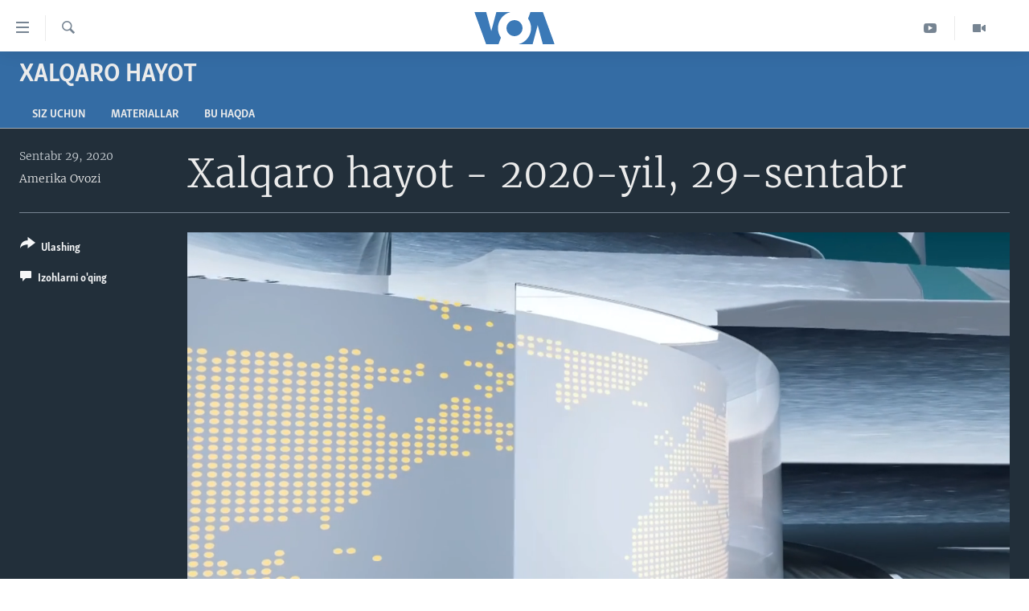

--- FILE ---
content_type: text/html; charset=utf-8
request_url: https://www.amerikaovozi.com/a/5602116.html
body_size: 11372
content:

<!DOCTYPE html>
<html lang="uz" dir="ltr" class="no-js">
<head>
<link href="/Content/responsive/VOA/uz-Latn-UZ-VOA/VOA-uz-Latn-UZ-VOA.css?&amp;av=0.0.0.0&amp;cb=306" rel="stylesheet"/>
<script src="https://tags.amerikaovozi.com/voa-pangea/prod/utag.sync.js"></script> <script type='text/javascript' src='https://www.youtube.com/iframe_api' async></script>
<script type="text/javascript">
//a general 'js' detection, must be on top level in <head>, due to CSS performance
document.documentElement.className = "js";
var cacheBuster = "306";
var appBaseUrl = "/";
var imgEnhancerBreakpoints = [0, 144, 256, 408, 650, 1023, 1597];
var isLoggingEnabled = false;
var isPreviewPage = false;
var isLivePreviewPage = false;
if (!isPreviewPage) {
window.RFE = window.RFE || {};
window.RFE.cacheEnabledByParam = window.location.href.indexOf('nocache=1') === -1;
const url = new URL(window.location.href);
const params = new URLSearchParams(url.search);
// Remove the 'nocache' parameter
params.delete('nocache');
// Update the URL without the 'nocache' parameter
url.search = params.toString();
window.history.replaceState(null, '', url.toString());
} else {
window.addEventListener('load', function() {
const links = window.document.links;
for (let i = 0; i < links.length; i++) {
links[i].href = '#';
links[i].target = '_self';
}
})
}
var pwaEnabled = false;
var swCacheDisabled;
</script>
<meta charset="utf-8" />
<title>Xalqaro hayot - 2020-yil, 29-sentabr</title>
<meta name="description" content="- Tolibon bilan kelishuv Afg&#39;oniston ayollari huquqlari va so&#39;z erkinligini cheklaydimi?
- AQShda saylov kompaniyasi qizg&#39;in pallaga kirdi: ilk debatda nimalar kutilmoqda?" />
<meta name="keywords" content="Xalqaro hayot, " />
<meta name="viewport" content="width=device-width, initial-scale=1.0" />
<meta http-equiv="X-UA-Compatible" content="IE=edge" />
<meta name="robots" content="max-image-preview:large"><meta property="fb:pages" content="466059570136876" />
<meta name="msvalidate.01" content="3286EE554B6F672A6F2E608C02343C0E" /><meta name="yandex-verification" content="7a92ac0b91532968" />
<link href="https://www.amerikaovozi.com/a/5602116.html" rel="canonical" />
<meta name="apple-mobile-web-app-title" content="VOA" />
<meta name="apple-mobile-web-app-status-bar-style" content="black" />
<meta name="apple-itunes-app" content="app-id=632618796, app-argument=//5602116.ltr" />
<meta content="Xalqaro hayot - 2020-yil, 29-sentabr" property="og:title" />
<meta content="- Tolibon bilan kelishuv Afg&#39;oniston ayollari huquqlari va so&#39;z erkinligini cheklaydimi?
- AQShda saylov kompaniyasi qizg&#39;in pallaga kirdi: ilk debatda nimalar kutilmoqda?" property="og:description" />
<meta content="video.other" property="og:type" />
<meta content="https://www.amerikaovozi.com/a/5602116.html" property="og:url" />
<meta content="Voice of America" property="og:site_name" />
<meta content="https://www.facebook.com/AmerikaOvozi" property="article:publisher" />
<meta content="https://gdb.voanews.com/af9071b6-4496-4a4b-a644-799a01208d38_tv_w1200_h630.jpg" property="og:image" />
<meta content="1200" property="og:image:width" />
<meta content="630" property="og:image:height" />
<meta content="129410287613931" property="fb:app_id" />
<meta content="Amerika Ovozi" name="Author" />
<meta content="player" name="twitter:card" />
<meta content="@AmerikaOvozi" name="twitter:site" />
<meta content="https://www.amerikaovozi.com/embed/player/article/5602116.html" name="twitter:player" />
<meta content="435" name="twitter:player:width" />
<meta content="314" name="twitter:player:height" />
<meta content="https://voa-video-ns.akamaized.net/pangeavideo/2020/09/a/af/af9071b6-4496-4a4b-a644-799a01208d38.mp4" name="twitter:player:stream" />
<meta content="video/mp4; codecs=&quot;h264&quot;" name="twitter:player:stream:content_type" />
<meta content="Xalqaro hayot - 2020-yil, 29-sentabr" name="twitter:title" />
<meta content="- Tolibon bilan kelishuv Afg&#39;oniston ayollari huquqlari va so&#39;z erkinligini cheklaydimi?
- AQShda saylov kompaniyasi qizg&#39;in pallaga kirdi: ilk debatda nimalar kutilmoqda?" name="twitter:description" />
<link rel="amphtml" href="https://www.amerikaovozi.com/amp/5602116.html" />
<script type="application/ld+json">{"duration":"PT6M58S","uploadDate":"2020-09-29 16:50:00Z","embedUrl":"https://www.amerikaovozi.com/embed/player/article/5602116.html","headline":"Xalqaro hayot - 2020-yil, 29-sentabr","inLanguage":"uz-Latn-UZ-VOA","keywords":"Xalqaro hayot","author":{"@type":"Person","url":"https://www.amerikaovozi.com/author/amerika-ovozi/qk-ot","description":"\u0022Amerika Ovozi\u0022 - Vashingtonda asoslangan xalqaro teleradio, 45 tilda efirga chiqadi. O\u0027zbek tilidagi ko\u0027rsatuv va eshittirishlarda nafaqat xalqaro hayot balki siz yashayotgan jamiyatdagi muhim o\u0027zgarishlar va masalalar yoritiladi. O\u0027zbek xizmati AQSh poytaxtida olti kishilik tahririyatga va Markaziy Osiyo bo\u0027ylab jamoatchi muxbirlarga ega.","image":{"@type":"ImageObject","url":"https://gdb.voanews.com/45599b0a-12c5-4a0c-b19e-53633ba64cd8.png"},"name":"Amerika Ovozi"},"datePublished":"2020-09-29 16:50:00Z","dateModified":"2020-09-29 16:50:00Z","publisher":{"logo":{"width":512,"height":220,"@type":"ImageObject","url":"https://www.amerikaovozi.com/Content/responsive/VOA/uz-Latn-UZ-VOA/img/logo.png"},"@type":"Organization","url":"https://www.amerikaovozi.com","sameAs":["https://www.facebook.com/amerikaovozi","https://twitter.com/AmerikaOvozi","https://www.youtube.com/c/AmerikaOvozi"],"name":"Amerika Ovozi","alternateName":""},"thumbnailUrl":"https://gdb.voanews.com/af9071b6-4496-4a4b-a644-799a01208d38_tv_w1080_h608.jpg","@context":"https://schema.org","@type":"VideoObject","mainEntityOfPage":"https://www.amerikaovozi.com/a/5602116.html","url":"https://www.amerikaovozi.com/a/5602116.html","description":"- Tolibon bilan kelishuv Afg\u0027oniston ayollari huquqlari va so\u0027z erkinligini cheklaydimi?\r\n- AQShda saylov kompaniyasi qizg\u0027in pallaga kirdi: ilk debatda nimalar kutilmoqda?","image":{"width":1080,"height":608,"@type":"ImageObject","url":"https://gdb.voanews.com/af9071b6-4496-4a4b-a644-799a01208d38_tv_w1080_h608.jpg"},"name":"Xalqaro hayot - 2020-yil, 29-sentabr"}</script>
<script src="/Scripts/responsive/infographics.b?v=dVbZ-Cza7s4UoO3BqYSZdbxQZVF4BOLP5EfYDs4kqEo1&amp;av=0.0.0.0&amp;cb=306"></script>
<script src="/Scripts/responsive/loader.b?v=Q26XNwrL6vJYKjqFQRDnx01Lk2pi1mRsuLEaVKMsvpA1&amp;av=0.0.0.0&amp;cb=306"></script>
<link rel="icon" type="image/svg+xml" href="/Content/responsive/VOA/img/webApp/favicon.svg" />
<link rel="alternate icon" href="/Content/responsive/VOA/img/webApp/favicon.ico" />
<link rel="apple-touch-icon" sizes="152x152" href="/Content/responsive/VOA/img/webApp/ico-152x152.png" />
<link rel="apple-touch-icon" sizes="144x144" href="/Content/responsive/VOA/img/webApp/ico-144x144.png" />
<link rel="apple-touch-icon" sizes="114x114" href="/Content/responsive/VOA/img/webApp/ico-114x114.png" />
<link rel="apple-touch-icon" sizes="72x72" href="/Content/responsive/VOA/img/webApp/ico-72x72.png" />
<link rel="apple-touch-icon-precomposed" href="/Content/responsive/VOA/img/webApp/ico-57x57.png" />
<link rel="icon" sizes="192x192" href="/Content/responsive/VOA/img/webApp/ico-192x192.png" />
<link rel="icon" sizes="128x128" href="/Content/responsive/VOA/img/webApp/ico-128x128.png" />
<meta name="msapplication-TileColor" content="#ffffff" />
<meta name="msapplication-TileImage" content="/Content/responsive/VOA/img/webApp/ico-144x144.png" />
<link rel="alternate" type="application/rss+xml" title="VOA - Top Stories [RSS]" href="/api/" />
<link rel="sitemap" type="application/rss+xml" href="/sitemap.xml" />
</head>
<body class=" nav-no-loaded cc_theme pg-media js-category-to-nav pg-prog nojs-images ">
<script type="text/javascript" >
var analyticsData = {url:"https://www.amerikaovozi.com/a/5602116.html",property_id:"491",article_uid:"5602116",page_title:"Xalqaro hayot - 2020-yil, 29-sentabr",page_type:"video",content_type:"video",subcontent_type:"video",last_modified:"2020-09-29 16:50:00Z",pub_datetime:"2020-09-29 16:50:00Z",pub_year:"2020",pub_month:"09",pub_day:"29",pub_hour:"16",pub_weekday:"Tuesday",section:"xalqaro hayot",english_section:"daily-news",byline:"Amerika Ovozi",categories:"daily-news",domain:"www.amerikaovozi.com",language:"Uzbek",language_service:"VOA Uzbek",platform:"web",copied:"no",copied_article:"",copied_title:"",runs_js:"Yes",cms_release:"8.44.0.0.306",enviro_type:"prod",slug:"",entity:"VOA",short_language_service:"UZB",platform_short:"W",page_name:"Xalqaro hayot - 2020-yil, 29-sentabr"};
</script>
<noscript><iframe src="https://www.googletagmanager.com/ns.html?id=GTM-N8MP7P" height="0" width="0" style="display:none;visibility:hidden"></iframe></noscript><script type="text/javascript" data-cookiecategory="analytics">
var gtmEventObject = Object.assign({}, analyticsData, {event: 'page_meta_ready'});window.dataLayer = window.dataLayer || [];window.dataLayer.push(gtmEventObject);
if (top.location === self.location) { //if not inside of an IFrame
var renderGtm = "true";
if (renderGtm === "true") {
(function(w,d,s,l,i){w[l]=w[l]||[];w[l].push({'gtm.start':new Date().getTime(),event:'gtm.js'});var f=d.getElementsByTagName(s)[0],j=d.createElement(s),dl=l!='dataLayer'?'&l='+l:'';j.async=true;j.src='//www.googletagmanager.com/gtm.js?id='+i+dl;f.parentNode.insertBefore(j,f);})(window,document,'script','dataLayer','GTM-N8MP7P');
}
}
</script>
<!--Analytics tag js version start-->
<script type="text/javascript" data-cookiecategory="analytics">
var utag_data = Object.assign({}, analyticsData, {});
if(typeof(TealiumTagFrom)==='function' && typeof(TealiumTagSearchKeyword)==='function') {
var utag_from=TealiumTagFrom();var utag_searchKeyword=TealiumTagSearchKeyword();
if(utag_searchKeyword!=null && utag_searchKeyword!=='' && utag_data["search_keyword"]==null) utag_data["search_keyword"]=utag_searchKeyword;if(utag_from!=null && utag_from!=='') utag_data["from"]=TealiumTagFrom();}
if(window.top!== window.self&&utag_data.page_type==="snippet"){utag_data.page_type = 'iframe';}
try{if(window.top!==window.self&&window.self.location.hostname===window.top.location.hostname){utag_data.platform = 'self-embed';utag_data.platform_short = 'se';}}catch(e){if(window.top!==window.self&&window.self.location.search.includes("platformType=self-embed")){utag_data.platform = 'cross-promo';utag_data.platform_short = 'cp';}}
(function(a,b,c,d){ a="https://tags.amerikaovozi.com/voa-pangea/prod/utag.js"; b=document;c="script";d=b.createElement(c);d.src=a;d.type="text/java"+c;d.async=true; a=b.getElementsByTagName(c)[0];a.parentNode.insertBefore(d,a); })();
</script>
<!--Analytics tag js version end-->
<!-- Analytics tag management NoScript -->
<noscript>
<img style="position: absolute; border: none;" src="https://ssc.amerikaovozi.com/b/ss/bbgprod,bbgentityvoa/1/G.4--NS/247896120?pageName=voa%3auzb%3aw%3avideo%3axalqaro%20hayot%20-%202020-yil%2c%2029-sentabr&amp;c6=xalqaro%20hayot%20-%202020-yil%2c%2029-sentabr&amp;v36=8.44.0.0.306&amp;v6=D=c6&amp;g=https%3a%2f%2fwww.amerikaovozi.com%2fa%2f5602116.html&amp;c1=D=g&amp;v1=D=g&amp;events=event1&amp;c16=voa%20uzbek&amp;v16=D=c16&amp;c5=daily-news&amp;v5=D=c5&amp;ch=xalqaro%20hayot&amp;c15=uzbek&amp;v15=D=c15&amp;c4=video&amp;v4=D=c4&amp;c14=5602116&amp;v14=D=c14&amp;v20=no&amp;c17=web&amp;v17=D=c17&amp;mcorgid=518abc7455e462b97f000101%40adobeorg&amp;server=www.amerikaovozi.com&amp;pageType=D=c4&amp;ns=bbg&amp;v29=D=server&amp;v25=voa&amp;v30=491&amp;v105=D=User-Agent " alt="analytics" width="1" height="1" /></noscript>
<!-- End of Analytics tag management NoScript -->
<!--*** Accessibility links - For ScreenReaders only ***-->
<section>
<div class="sr-only">
<h2></h2>
<ul>
<li><a href="#content" data-disable-smooth-scroll="1">Bosh sahifaga boring</a></li>
<li><a href="#navigation" data-disable-smooth-scroll="1">Boshiga qayting</a></li>
<li><a href="#txtHeaderSearch" data-disable-smooth-scroll="1">Qidiruvga o&#39;ting</a></li>
</ul>
</div>
</section>
<div dir="ltr">
<div id="page">
<aside>
<div class="ctc-message pos-fix">
<div class="ctc-message__inner">Link has been copied to clipboard</div>
</div>
</aside>
<div class="hdr-20 hdr-20--big">
<div class="hdr-20__inner">
<div class="hdr-20__max pos-rel">
<div class="hdr-20__side hdr-20__side--primary d-flex">
<label data-for="main-menu-ctrl" data-switcher-trigger="true" data-switch-target="main-menu-ctrl" class="burger hdr-trigger pos-rel trans-trigger" data-trans-evt="click" data-trans-id="menu">
<span class="ico ico-close hdr-trigger__ico hdr-trigger__ico--close burger__ico burger__ico--close"></span>
<span class="ico ico-menu hdr-trigger__ico hdr-trigger__ico--open burger__ico burger__ico--open"></span>
</label>
<div class="menu-pnl pos-fix trans-target" data-switch-target="main-menu-ctrl" data-trans-id="menu">
<div class="menu-pnl__inner">
<nav class="main-nav menu-pnl__item menu-pnl__item--first">
<ul class="main-nav__list accordeon" data-analytics-tales="false" data-promo-name="link" data-location-name="nav,secnav">
<li class="main-nav__item">
<a class="main-nav__item-name main-nav__item-name--link" href="http://m.amerikaovozi.com/" title="Bosh sahifa" >Bosh sahifa</a>
</li>
<li class="main-nav__item">
<a class="main-nav__item-name main-nav__item-name--link" href="/z/2114" title="Amerika" data-item-name="ameriika" >Amerika</a>
</li>
<li class="main-nav__item">
<a class="main-nav__item-name main-nav__item-name--link" href="/z/2100" title="Markaziy Osiyo" data-item-name="markaziy-osiyo" >Markaziy Osiyo</a>
</li>
<li class="main-nav__item">
<a class="main-nav__item-name main-nav__item-name--link" href="/z/2412" title="Xalqaro" data-item-name="xalqaro" >Xalqaro</a>
</li>
<li class="main-nav__item">
<a class="main-nav__item-name main-nav__item-name--link" href="/z/2392" title="Vatandoshlar" data-item-name="diaspora" >Vatandoshlar</a>
</li>
<li class="main-nav__item accordeon__item" data-switch-target="menu-item-1545">
<label class="main-nav__item-name main-nav__item-name--label accordeon__control-label" data-switcher-trigger="true" data-for="menu-item-1545">
Multimedia
<span class="ico ico-chevron-down main-nav__chev"></span>
</label>
<div class="main-nav__sub-list">
<a class="main-nav__item-name main-nav__item-name--link main-nav__item-name--sub" href="/z/2384" title="Amerika Manzaralari" data-item-name="amerika-manzaralari" >Amerika Manzaralari</a>
<a class="main-nav__item-name main-nav__item-name--link main-nav__item-name--sub" href="/z/4746" title="Xalqaro hayot" data-item-name="daily-news" >Xalqaro hayot</a>
<a class="main-nav__item-name main-nav__item-name--link main-nav__item-name--sub" href="/z/5053" title="Vashington choyxonasi" data-item-name="vashington-teahouse" >Vashington choyxonasi</a>
<a class="main-nav__item-name main-nav__item-name--link main-nav__item-name--sub" href="/z/5232" title="Mobil-salom!" data-item-name="mobil-salom" >Mobil-salom!</a>
<a class="main-nav__item-name main-nav__item-name--link main-nav__item-name--sub" href="/z/2095" title="Video" data-item-name="video-archive" >Video</a>
<a class="main-nav__item-name main-nav__item-name--link main-nav__item-name--sub" href="/z/2110" title="Xabarlar suratlarda" data-item-name="fotogalereya" >Xabarlar suratlarda</a>
</div>
</li>
<li class="main-nav__item accordeon__item" data-switch-target="menu-item-1544">
<label class="main-nav__item-name main-nav__item-name--label accordeon__control-label" data-switcher-trigger="true" data-for="menu-item-1544">
Ijtimoiy tarmoqlar
<span class="ico ico-chevron-down main-nav__chev"></span>
</label>
<div class="main-nav__sub-list">
<a class="main-nav__item-name main-nav__item-name--link main-nav__item-name--sub" href="https://www.facebook.com/amerikaovozi" title="Facebook" target="_blank" rel="noopener">Facebook</a>
<a class="main-nav__item-name main-nav__item-name--link main-nav__item-name--sub" href="https://www.youtube.com/user/AmerikaOvoziUZBEK" title="YouTube" target="_blank" rel="noopener">YouTube</a>
<a class="main-nav__item-name main-nav__item-name--link main-nav__item-name--sub" href="https://www.instagram.com/amerikaovozi" title="Instagram" >Instagram</a>
<a class="main-nav__item-name main-nav__item-name--link main-nav__item-name--sub" href="http://ok.ru/amerikaovoziuzbek" title="Odnoklassniki" target="_blank" rel="noopener">Odnoklassniki</a>
<a class="main-nav__item-name main-nav__item-name--link main-nav__item-name--sub" href="https://t.me/voauzbek" title="Telegram" >Telegram</a>
<a class="main-nav__item-name main-nav__item-name--link main-nav__item-name--sub" href="https://twitter.com/amerikaovozi" title="Twitter" target="_blank" rel="noopener">Twitter</a>
<a class="main-nav__item-name main-nav__item-name--link main-nav__item-name--sub" href="https://soundcloud.com/voa-uzbek" title="SoundCloud" target="_blank" rel="noopener">SoundCloud</a>
</div>
</li>
<li class="main-nav__item">
<a class="main-nav__item-name main-nav__item-name--link" href="/z/7458" title="Ingliz tili darslari" data-item-name="learn-english" >Ingliz tili darslari</a>
</li>
<li class="main-nav__item">
<a class="main-nav__item-name main-nav__item-name--link" href="https://editorials.voa.gov/z/6211" title="Editorial" target="_blank" rel="noopener">Editorial</a>
</li>
</ul>
</nav>
<div class="menu-pnl__item">
<a href="https://learningenglish.voanews.com/" class="menu-pnl__item-link" alt="Learning English">Learning English</a>
</div>
<div class="menu-pnl__item menu-pnl__item--social">
<h5 class="menu-pnl__sub-head"></h5>
<a href="https://www.facebook.com/amerikaovozi" title="Facebook sahifamiz" data-analytics-text="follow_on_facebook" class="btn btn--rounded btn--social-inverted menu-pnl__btn js-social-btn btn-facebook" target="_blank" rel="noopener">
<span class="ico ico-facebook-alt ico--rounded"></span>
</a>
<a href="https://www.youtube.com/c/AmerikaOvozi" title="YouTube sahifamiz" data-analytics-text="follow_on_youtube" class="btn btn--rounded btn--social-inverted menu-pnl__btn js-social-btn btn-youtube" target="_blank" rel="noopener">
<span class="ico ico-youtube ico--rounded"></span>
</a>
<a href="https://www.instagram.com/amerikaovozi" title="Follow us on Instagram" data-analytics-text="follow_on_instagram" class="btn btn--rounded btn--social-inverted menu-pnl__btn js-social-btn btn-instagram" target="_blank" rel="noopener">
<span class="ico ico-instagram ico--rounded"></span>
</a>
<a href="https://t.me/voauzbek" title="Telegram kanaliga qo&#39;shiling" data-analytics-text="follow_on_telegram" class="btn btn--rounded btn--social-inverted menu-pnl__btn js-social-btn btn-telegram" target="_blank" rel="noopener">
<span class="ico ico-telegram ico--rounded"></span>
</a>
<a href="https://twitter.com/AmerikaOvozi" title="Twitter sahifamiz" data-analytics-text="follow_on_twitter" class="btn btn--rounded btn--social-inverted menu-pnl__btn js-social-btn btn-twitter" target="_blank" rel="noopener">
<span class="ico ico-twitter ico--rounded"></span>
</a>
</div>
<div class="menu-pnl__item">
<a href="/navigation/allsites" class="menu-pnl__item-link">
<span class="ico ico-languages "></span>
VOA
</a>
</div>
</div>
</div>
<label data-for="top-search-ctrl" data-switcher-trigger="true" data-switch-target="top-search-ctrl" class="top-srch-trigger hdr-trigger">
<span class="ico ico-close hdr-trigger__ico hdr-trigger__ico--close top-srch-trigger__ico top-srch-trigger__ico--close"></span>
<span class="ico ico-search hdr-trigger__ico hdr-trigger__ico--open top-srch-trigger__ico top-srch-trigger__ico--open"></span>
</label>
<div class="srch-top srch-top--in-header" data-switch-target="top-search-ctrl">
<div class="container">
<form action="/s" class="srch-top__form srch-top__form--in-header" id="form-topSearchHeader" method="get" role="search"><label for="txtHeaderSearch" class="sr-only">Qidiruv</label>
<input type="text" id="txtHeaderSearch" name="k" placeholder="Qidiruv " accesskey="s" value="" class="srch-top__input analyticstag-event" onkeydown="if (event.keyCode === 13) { FireAnalyticsTagEventOnSearch('search', $dom.get('#txtHeaderSearch')[0].value) }" />
<button title="Qidiruv" type="submit" class="btn btn--top-srch analyticstag-event" onclick="FireAnalyticsTagEventOnSearch('search', $dom.get('#txtHeaderSearch')[0].value) ">
<span class="ico ico-search"></span>
</button></form>
</div>
</div>
<a href="/" class="main-logo-link">
<img src="/Content/responsive/VOA/uz-Latn-UZ-VOA/img/logo-compact.svg" class="main-logo main-logo--comp" alt="site logo">
<img src="/Content/responsive/VOA/uz-Latn-UZ-VOA/img/logo.svg" class="main-logo main-logo--big" alt="site logo">
</a>
</div>
<div class="hdr-20__side hdr-20__side--secondary d-flex">
<a href="/z/2095" title="Video" class="hdr-20__secondary-item" data-item-name="video">
<span class="ico ico-video hdr-20__secondary-icon"></span>
</a>
<a href="https://www.youtube.com/c/AmerikaOvozi" title="YouTube" class="hdr-20__secondary-item" data-item-name="custom1">
<span class="ico-custom ico-custom--1 hdr-20__secondary-icon"></span>
</a>
<a href="/s" title="Qidiruv" class="hdr-20__secondary-item hdr-20__secondary-item--search" data-item-name="search">
<span class="ico ico-search hdr-20__secondary-icon hdr-20__secondary-icon--search"></span>
</a>
<div class="srch-bottom">
<form action="/s" class="srch-bottom__form d-flex" id="form-bottomSearch" method="get" role="search"><label for="txtSearch" class="sr-only">Qidiruv</label>
<input type="search" id="txtSearch" name="k" placeholder="Qidiruv " accesskey="s" value="" class="srch-bottom__input analyticstag-event" onkeydown="if (event.keyCode === 13) { FireAnalyticsTagEventOnSearch('search', $dom.get('#txtSearch')[0].value) }" />
<button title="Qidiruv" type="submit" class="btn btn--bottom-srch analyticstag-event" onclick="FireAnalyticsTagEventOnSearch('search', $dom.get('#txtSearch')[0].value) ">
<span class="ico ico-search"></span>
</button></form>
</div>
</div>
<img src="/Content/responsive/VOA/uz-Latn-UZ-VOA/img/logo-print.gif" class="logo-print" alt="site logo">
<img src="/Content/responsive/VOA/uz-Latn-UZ-VOA/img/logo-print_color.png" class="logo-print logo-print--color" alt="site logo">
</div>
</div>
</div>
<script>
if (document.body.className.indexOf('pg-home') > -1) {
var nav2In = document.querySelector('.hdr-20__inner');
var nav2Sec = document.querySelector('.hdr-20__side--secondary');
var secStyle = window.getComputedStyle(nav2Sec);
if (nav2In && window.pageYOffset < 150 && secStyle['position'] !== 'fixed') {
nav2In.classList.add('hdr-20__inner--big')
}
}
</script>
<div class="c-hlights c-hlights--breaking c-hlights--no-item" data-hlight-display="mobile,desktop">
<div class="c-hlights__wrap container p-0">
<div class="c-hlights__nav">
<a role="button" href="#" title="Oldingi">
<span class="ico ico-chevron-backward m-0"></span>
<span class="sr-only">Oldingi</span>
</a>
<a role="button" href="#" title="Keyingi">
<span class="ico ico-chevron-forward m-0"></span>
<span class="sr-only">Keyingi</span>
</a>
</div>
<span class="c-hlights__label">
<span class="">Breaking News</span>
<span class="switcher-trigger">
<label data-for="more-less-1" data-switcher-trigger="true" class="switcher-trigger__label switcher-trigger__label--more p-b-0" title="To&#39;liq holda ko&#39;ring">
<span class="ico ico-chevron-down"></span>
</label>
<label data-for="more-less-1" data-switcher-trigger="true" class="switcher-trigger__label switcher-trigger__label--less p-b-0" title="Show less">
<span class="ico ico-chevron-up"></span>
</label>
</span>
</span>
<ul class="c-hlights__items switcher-target" data-switch-target="more-less-1">
</ul>
</div>
</div> <div id="content">
<div class="prog-hdr">
<div class="container">
<a href="/z/4746" class="prog-hdr__link">
<h1 class="title pg-title title--program">Xalqaro hayot</h1>
</a>
</div>
<div class="nav-tabs nav-tabs--level-1 nav-tabs--prog-hdr nav-tabs--full">
<div class="container">
<div class="row">
<div class="nav-tabs__inner swipe-slide">
<ul class="nav-tabs__list swipe-slide__inner" role="tablist">
<li class="nav-tabs__item nav-tabs__item--prog-hdr nav-tabs__item--full">
<a href="/z/4746">Siz uchun</a> </li>
<li class="nav-tabs__item nav-tabs__item--prog-hdr nav-tabs__item--full">
<a href="/z/4746/articles">Materiallar</a> </li>
<li class="nav-tabs__item nav-tabs__item--prog-hdr nav-tabs__item--full">
<a href="/z/4746/about">Bu haqda</a> </li>
</ul>
</div>
</div>
</div>
</div>
</div>
<div class="media-container">
<div class="container">
<div class="hdr-container">
<div class="row">
<div class="col-title col-xs-12 col-md-10 col-lg-10 pull-right"> <h1 class="">
Xalqaro hayot - 2020-yil, 29-sentabr
</h1>
</div><div class="col-publishing-details col-xs-12 col-md-2 pull-left"> <div class="publishing-details ">
<div class="published">
<span class="date" >
<time pubdate="pubdate" datetime="2020-09-29T21:50:00+05:00">
Sentabr 29, 2020
</time>
</span>
</div>
<div class="links">
<ul class="links__list links__list--column">
<li class="links__item">
Amerika Ovozi
</li>
</ul>
</div>
</div>
</div><div class="col-lg-12 separator"> <div class="separator">
<hr class="title-line" />
</div>
</div><div class="col-multimedia col-xs-12 col-md-10 pull-right"> <div class="media-pholder media-pholder--video ">
<div class="c-sticky-container" data-poster="https://gdb.voanews.com/af9071b6-4496-4a4b-a644-799a01208d38_tv_w250_r1.jpg">
<div class="c-sticky-element" data-sp_api="pangea-video" data-persistent data-persistent-browse-out >
<div class="c-mmp c-mmp--enabled c-mmp--loading c-mmp--video c-mmp--detail c-mmp--has-poster c-sticky-element__swipe-el"
data-player_id="" data-title="Xalqaro hayot - 2020-yil, 29-sentabr" data-hide-title="False"
data-breakpoint_s="320" data-breakpoint_m="640" data-breakpoint_l="992"
data-hlsjs-src="/Scripts/responsive/hls.b"
data-bypass-dash-for-vod="true"
data-bypass-dash-for-live-video="true"
data-bypass-dash-for-live-audio="true"
id="player5602116">
<div class="c-mmp__poster js-poster c-mmp__poster--video">
<img src="https://gdb.voanews.com/af9071b6-4496-4a4b-a644-799a01208d38_tv_w250_r1.jpg" alt="Xalqaro hayot - 2020-yil, 29-sentabr" title="Xalqaro hayot - 2020-yil, 29-sentabr" class="c-mmp__poster-image-h" />
</div>
<a class="c-mmp__fallback-link" href="https://voa-video-ns.akamaized.net/pangeavideo/2020/09/a/af/af9071b6-4496-4a4b-a644-799a01208d38_720p.mp4">
<span class="c-mmp__fallback-link-icon">
<span class="ico ico-play"></span>
</span>
</a>
<div class="c-spinner">
<img src="/Content/responsive/img/player-spinner.png" alt="Iltimos, kuting... " title="Iltimos, kuting... " />
</div>
<span class="c-mmp__big_play_btn js-btn-play-big">
<span class="ico ico-play"></span>
</span>
<div class="c-mmp__player">
<video src="https://voa-video-ns.akamaized.net/pangeavideo/2020/09/a/af/af9071b6-4496-4a4b-a644-799a01208d38_720p.mp4" data-fallbacksrc="https://voa-video-ns.akamaized.net/pangeavideo/2020/09/a/af/af9071b6-4496-4a4b-a644-799a01208d38.mp4" data-fallbacktype="video/mp4" data-type="video/mp4" data-info="Auto" data-sources="[{&quot;AmpSrc&quot;:&quot;https://voa-video-ns.akamaized.net/pangeavideo/2020/09/a/af/af9071b6-4496-4a4b-a644-799a01208d38_240p.mp4&quot;,&quot;Src&quot;:&quot;https://voa-video-ns.akamaized.net/pangeavideo/2020/09/a/af/af9071b6-4496-4a4b-a644-799a01208d38_240p.mp4&quot;,&quot;Type&quot;:&quot;video/mp4&quot;,&quot;DataInfo&quot;:&quot;240p&quot;,&quot;Url&quot;:null,&quot;BlockAutoTo&quot;:null,&quot;BlockAutoFrom&quot;:null},{&quot;AmpSrc&quot;:&quot;https://voa-video-ns.akamaized.net/pangeavideo/2020/09/a/af/af9071b6-4496-4a4b-a644-799a01208d38.mp4&quot;,&quot;Src&quot;:&quot;https://voa-video-ns.akamaized.net/pangeavideo/2020/09/a/af/af9071b6-4496-4a4b-a644-799a01208d38.mp4&quot;,&quot;Type&quot;:&quot;video/mp4&quot;,&quot;DataInfo&quot;:&quot;360p&quot;,&quot;Url&quot;:null,&quot;BlockAutoTo&quot;:null,&quot;BlockAutoFrom&quot;:null},{&quot;AmpSrc&quot;:&quot;https://voa-video-ns.akamaized.net/pangeavideo/2020/09/a/af/af9071b6-4496-4a4b-a644-799a01208d38_480p.mp4&quot;,&quot;Src&quot;:&quot;https://voa-video-ns.akamaized.net/pangeavideo/2020/09/a/af/af9071b6-4496-4a4b-a644-799a01208d38_480p.mp4&quot;,&quot;Type&quot;:&quot;video/mp4&quot;,&quot;DataInfo&quot;:&quot;480p&quot;,&quot;Url&quot;:null,&quot;BlockAutoTo&quot;:null,&quot;BlockAutoFrom&quot;:null},{&quot;AmpSrc&quot;:&quot;https://voa-video-ns.akamaized.net/pangeavideo/2020/09/a/af/af9071b6-4496-4a4b-a644-799a01208d38_720p.mp4&quot;,&quot;Src&quot;:&quot;https://voa-video-ns.akamaized.net/pangeavideo/2020/09/a/af/af9071b6-4496-4a4b-a644-799a01208d38_720p.mp4&quot;,&quot;Type&quot;:&quot;video/mp4&quot;,&quot;DataInfo&quot;:&quot;720p&quot;,&quot;Url&quot;:null,&quot;BlockAutoTo&quot;:null,&quot;BlockAutoFrom&quot;:null},{&quot;AmpSrc&quot;:&quot;https://voa-video-ns.akamaized.net/pangeavideo/2020/09/a/af/af9071b6-4496-4a4b-a644-799a01208d38_1080p.mp4&quot;,&quot;Src&quot;:&quot;https://voa-video-ns.akamaized.net/pangeavideo/2020/09/a/af/af9071b6-4496-4a4b-a644-799a01208d38_1080p.mp4&quot;,&quot;Type&quot;:&quot;video/mp4&quot;,&quot;DataInfo&quot;:&quot;1080p&quot;,&quot;Url&quot;:null,&quot;BlockAutoTo&quot;:null,&quot;BlockAutoFrom&quot;:null}]" data-pub_datetime="2020-09-29 16:50:00Z" data-lt-on-play="0" data-lt-url="" data-autoplay data-preload webkit-playsinline="webkit-playsinline" playsinline="playsinline" style="width:100%; height:100%" title="Xalqaro hayot - 2020-yil, 29-sentabr" data-aspect-ratio="640/360" data-sdkadaptive="true" data-sdkamp="false" data-sdktitle="Xalqaro hayot - 2020-yil, 29-sentabr" data-sdkvideo="html5" data-sdkid="5602116" data-sdktype="Video ondemand">
</video>
</div>
<div class="c-mmp__overlay c-mmp__overlay--title c-mmp__overlay--partial c-mmp__overlay--disabled c-mmp__overlay--slide-from-top js-c-mmp__title-overlay">
<span class="c-mmp__overlay-actions c-mmp__overlay-actions-top js-overlay-actions">
<span class="c-mmp__overlay-actions-link c-mmp__overlay-actions-link--embed js-btn-embed-overlay" title="Embed">
<span class="c-mmp__overlay-actions-link-ico ico ico-embed-code"></span>
<span class="c-mmp__overlay-actions-link-text">Embed</span>
</span>
<span class="c-mmp__overlay-actions-link c-mmp__overlay-actions-link--close-sticky c-sticky-element__close-el" title="close">
<span class="c-mmp__overlay-actions-link-ico ico ico-close"></span>
</span>
</span>
<div class="c-mmp__overlay-title js-overlay-title">
<h5 class="c-mmp__overlay-media-title">
<a class="js-media-title-link" href="/a/5602116.html" target="_blank" rel="noopener" title="Xalqaro hayot - 2020-yil, 29-sentabr">Xalqaro hayot - 2020-yil, 29-sentabr</a>
</h5>
</div>
</div>
<div class="c-mmp__overlay c-mmp__overlay--sharing c-mmp__overlay--disabled c-mmp__overlay--slide-from-bottom js-c-mmp__sharing-overlay">
<span class="c-mmp__overlay-actions">
<span class="c-mmp__overlay-actions-link c-mmp__overlay-actions-link--embed js-btn-embed-overlay" title="Embed">
<span class="c-mmp__overlay-actions-link-ico ico ico-embed-code"></span>
<span class="c-mmp__overlay-actions-link-text">Embed</span>
</span>
<span class="c-mmp__overlay-actions-link c-mmp__overlay-actions-link--close js-btn-close-overlay" title="close">
<span class="c-mmp__overlay-actions-link-ico ico ico-close"></span>
</span>
</span>
<div class="c-mmp__overlay-tabs">
<div class="c-mmp__overlay-tab c-mmp__overlay-tab--disabled c-mmp__overlay-tab--slide-backward js-tab-embed-overlay" data-trigger="js-btn-embed-overlay" data-embed-source="//www.amerikaovozi.com/embed/player/0/5602116.html?type=video" role="form">
<div class="c-mmp__overlay-body c-mmp__overlay-body--centered-vertical">
<div class="column">
<div class="c-mmp__status-msg ta-c js-message-embed-code-copied" role="tooltip">
The code has been copied to your clipboard.
</div>
<div class="c-mmp__form-group ta-c">
<input type="text" name="embed_code" class="c-mmp__input-text js-embed-code" dir="ltr" value="" readonly />
<span class="c-mmp__input-btn js-btn-copy-embed-code" title="Copy to clipboard"><span class="ico ico-content-copy"></span></span>
</div>
<hr class="c-mmp__separator-line" />
<div class="c-mmp__form-group ta-c">
<label class="c-mmp__form-inline-element">
<span class="c-mmp__form-inline-element-text" title="width">width</span>
<input type="text" title="width" value="640" data-default="640" dir="ltr" name="embed_width" class="ta-c c-mmp__input-text c-mmp__input-text--xs js-video-embed-width" aria-live="assertive" />
<span class="c-mmp__input-suffix">px</span>
</label>
<label class="c-mmp__form-inline-element">
<span class="c-mmp__form-inline-element-text" title="height">height</span>
<input type="text" title="height" value="360" data-default="360" dir="ltr" name="embed_height" class="ta-c c-mmp__input-text c-mmp__input-text--xs js-video-embed-height" aria-live="assertive" />
<span class="c-mmp__input-suffix">px</span>
</label>
</div>
</div>
</div>
</div>
<div class="c-mmp__overlay-tab c-mmp__overlay-tab--disabled c-mmp__overlay-tab--slide-forward js-tab-sharing-overlay" data-trigger="js-btn-sharing-overlay" role="form">
<div class="c-mmp__overlay-body c-mmp__overlay-body--centered-vertical">
<div class="column">
<div class="not-apply-to-sticky audio-fl-bwd">
<aside class="player-content-share share share--mmp" role="complementary"
data-share-url="https://www.amerikaovozi.com/a/5602116.html" data-share-title="Xalqaro hayot - 2020-yil, 29-sentabr" data-share-text="">
<ul class="share__list">
<li class="share__item">
<a href="https://facebook.com/sharer.php?u=https%3a%2f%2fwww.amerikaovozi.com%2fa%2f5602116.html"
data-analytics-text="share_on_facebook"
title="Facebook" target="_blank"
class="btn bg-transparent js-social-btn">
<span class="ico ico-facebook fs_xl "></span>
</a>
</li>
<li class="share__item">
<a href="https://twitter.com/share?url=https%3a%2f%2fwww.amerikaovozi.com%2fa%2f5602116.html&amp;text=Xalqaro+hayot+-+2020-yil%2c+29-sentabr"
data-analytics-text="share_on_twitter"
title="Twitter" target="_blank"
class="btn bg-transparent js-social-btn">
<span class="ico ico-twitter fs_xl "></span>
</a>
</li>
<li class="share__item">
<a href="/a/5602116.html" title="Share this media" class="btn bg-transparent" target="_blank" rel="noopener">
<span class="ico ico-ellipsis fs_xl "></span>
</a>
</li>
</ul>
</aside>
</div>
<hr class="c-mmp__separator-line audio-fl-bwd xs-hidden s-hidden" />
<div class="c-mmp__status-msg ta-c js-message-share-url-copied" role="tooltip">
The URL has been copied to your clipboard
</div>
<div class="c-mmp__form-group ta-c audio-fl-bwd xs-hidden s-hidden">
<input type="text" name="share_url" class="c-mmp__input-text js-share-url" value="https://www.amerikaovozi.com/a/5602116.html" dir="ltr" readonly />
<span class="c-mmp__input-btn js-btn-copy-share-url" title="Copy to clipboard"><span class="ico ico-content-copy"></span></span>
</div>
</div>
</div>
</div>
</div>
</div>
<div class="c-mmp__overlay c-mmp__overlay--settings c-mmp__overlay--disabled c-mmp__overlay--slide-from-bottom js-c-mmp__settings-overlay">
<span class="c-mmp__overlay-actions">
<span class="c-mmp__overlay-actions-link c-mmp__overlay-actions-link--close js-btn-close-overlay" title="close">
<span class="c-mmp__overlay-actions-link-ico ico ico-close"></span>
</span>
</span>
<div class="c-mmp__overlay-body c-mmp__overlay-body--centered-vertical">
<div class="column column--scrolling js-sources"></div>
</div>
</div>
<div class="c-mmp__overlay c-mmp__overlay--disabled js-c-mmp__disabled-overlay">
<div class="c-mmp__overlay-body c-mmp__overlay-body--centered-vertical">
<div class="column">
<p class="ta-c"><span class="ico ico-clock"></span>No media source currently available</p>
</div>
</div>
</div>
<div class="c-mmp__cpanel-container js-cpanel-container">
<div class="c-mmp__cpanel c-mmp__cpanel--hidden">
<div class="c-mmp__cpanel-playback-controls">
<span class="c-mmp__cpanel-btn c-mmp__cpanel-btn--play js-btn-play" title="play">
<span class="ico ico-play m-0"></span>
</span>
<span class="c-mmp__cpanel-btn c-mmp__cpanel-btn--pause js-btn-pause" title="pause">
<span class="ico ico-pause m-0"></span>
</span>
</div>
<div class="c-mmp__cpanel-progress-controls">
<span class="c-mmp__cpanel-progress-controls-current-time js-current-time" dir="ltr">0:00</span>
<span class="c-mmp__cpanel-progress-controls-duration js-duration" dir="ltr">
0:06:58
</span>
<span class="c-mmp__indicator c-mmp__indicator--horizontal" dir="ltr">
<span class="c-mmp__indicator-lines js-progressbar">
<span class="c-mmp__indicator-line c-mmp__indicator-line--range js-playback-range" style="width:100%"></span>
<span class="c-mmp__indicator-line c-mmp__indicator-line--buffered js-playback-buffered" style="width:0%"></span>
<span class="c-mmp__indicator-line c-mmp__indicator-line--tracked js-playback-tracked" style="width:0%"></span>
<span class="c-mmp__indicator-line c-mmp__indicator-line--played js-playback-played" style="width:0%"></span>
<span class="c-mmp__indicator-line c-mmp__indicator-line--live js-playback-live"><span class="strip"></span></span>
<span class="c-mmp__indicator-btn ta-c js-progressbar-btn">
<button class="c-mmp__indicator-btn-pointer" type="button"></button>
</span>
<span class="c-mmp__badge c-mmp__badge--tracked-time c-mmp__badge--hidden js-progressbar-indicator-badge" dir="ltr" style="left:0%">
<span class="c-mmp__badge-text js-progressbar-indicator-badge-text">0:00</span>
</span>
</span>
</span>
</div>
<div class="c-mmp__cpanel-additional-controls">
<span class="c-mmp__cpanel-additional-controls-volume js-volume-controls">
<span class="c-mmp__cpanel-btn c-mmp__cpanel-btn--volume js-btn-volume" title="volume">
<span class="ico ico-volume-unmuted m-0"></span>
</span>
<span class="c-mmp__indicator c-mmp__indicator--vertical js-volume-panel" dir="ltr">
<span class="c-mmp__indicator-lines js-volumebar">
<span class="c-mmp__indicator-line c-mmp__indicator-line--range js-volume-range" style="height:100%"></span>
<span class="c-mmp__indicator-line c-mmp__indicator-line--volume js-volume-level" style="height:0%"></span>
<span class="c-mmp__indicator-slider">
<span class="c-mmp__indicator-btn ta-c c-mmp__indicator-btn--hidden js-volumebar-btn">
<button class="c-mmp__indicator-btn-pointer" type="button"></button>
</span>
</span>
</span>
</span>
</span>
<div class="c-mmp__cpanel-additional-controls-settings js-settings-controls">
<span class="c-mmp__cpanel-btn c-mmp__cpanel-btn--settings-overlay js-btn-settings-overlay" title="source switch">
<span class="ico ico-settings m-0"></span>
</span>
<span class="c-mmp__cpanel-btn c-mmp__cpanel-btn--settings-expand js-btn-settings-expand" title="source switch">
<span class="ico ico-settings m-0"></span>
</span>
<div class="c-mmp__expander c-mmp__expander--sources js-c-mmp__expander--sources">
<div class="c-mmp__expander-content js-sources"></div>
</div>
</div>
<a href="/embed/player/Article/5602116.html?type=video&amp;FullScreenMode=True" target="_blank" rel="noopener" class="c-mmp__cpanel-btn c-mmp__cpanel-btn--fullscreen js-btn-fullscreen" title="fullscreen">
<span class="ico ico-fullscreen m-0"></span>
</a>
</div>
</div>
</div>
</div>
</div>
</div>
<div class="media-download">
<div class="simple-menu">
<span class="handler">
<span class="ico ico-download"></span>
<span class="label">Yuklab oling</span>
<span class="ico ico-chevron-down"></span>
</span>
<div class="inner">
<ul class="subitems">
<li class="subitem">
<a href="https://voa-video-ns.akamaized.net/pangeavideo/2020/09/a/af/af9071b6-4496-4a4b-a644-799a01208d38_240p.mp4?download=1" title="240p | 18,5MB" class="handler"
onclick="FireAnalyticsTagEventOnDownload(this, 'video', 5602116, 'Xalqaro hayot - 2020-yil, 29-sentabr', null, 'Amerika Ovozi', '2020', '09', '29')">
240p | 18,5MB
</a>
</li>
<li class="subitem">
<a href="https://voa-video-ns.akamaized.net/pangeavideo/2020/09/a/af/af9071b6-4496-4a4b-a644-799a01208d38.mp4?download=1" title="360p | 28,0MB" class="handler"
onclick="FireAnalyticsTagEventOnDownload(this, 'video', 5602116, 'Xalqaro hayot - 2020-yil, 29-sentabr', null, 'Amerika Ovozi', '2020', '09', '29')">
360p | 28,0MB
</a>
</li>
<li class="subitem">
<a href="https://voa-video-ns.akamaized.net/pangeavideo/2020/09/a/af/af9071b6-4496-4a4b-a644-799a01208d38_480p.mp4?download=1" title="480p | 45,2MB" class="handler"
onclick="FireAnalyticsTagEventOnDownload(this, 'video', 5602116, 'Xalqaro hayot - 2020-yil, 29-sentabr', null, 'Amerika Ovozi', '2020', '09', '29')">
480p | 45,2MB
</a>
</li>
<li class="subitem">
<a href="https://voa-video-ns.akamaized.net/pangeavideo/2020/09/a/af/af9071b6-4496-4a4b-a644-799a01208d38_720p.mp4?download=1" title="720p | 107,5MB" class="handler"
onclick="FireAnalyticsTagEventOnDownload(this, 'video', 5602116, 'Xalqaro hayot - 2020-yil, 29-sentabr', null, 'Amerika Ovozi', '2020', '09', '29')">
720p | 107,5MB
</a>
</li>
<li class="subitem">
<a href="https://voa-video-ns.akamaized.net/pangeavideo/2020/09/a/af/af9071b6-4496-4a4b-a644-799a01208d38_1080p.mp4?download=1" title="1080p | 140,4MB" class="handler"
onclick="FireAnalyticsTagEventOnDownload(this, 'video', 5602116, 'Xalqaro hayot - 2020-yil, 29-sentabr', null, 'Amerika Ovozi', '2020', '09', '29')">
1080p | 140,4MB
</a>
</li>
</ul>
</div>
</div>
</div>
<div class="intro m-t-md" >
<p >- Tolibon bilan kelishuv Afg&#39;oniston ayollari huquqlari va so&#39;z erkinligini cheklaydimi?
- AQShda saylov kompaniyasi qizg&#39;in pallaga kirdi: ilk debatda nimalar kutilmoqda?</p>
</div>
</div>
</div><div class="col-xs-12 col-md-2 col-lg-2 pull-left"> <div class="links">
<p class="buttons link-content-sharing p-0 ">
<button class="btn btn--link btn-content-sharing p-t-0 " id="btnContentSharing" value="text" role="Button" type="" title="Ulashish uchun boshqa imkoniyatlar">
<span class="ico ico-share ico--l"></span>
<span class="btn__text ">
Ulashing
</span>
</button>
</p>
<aside class="content-sharing js-content-sharing " role="complementary"
data-share-url="https://www.amerikaovozi.com/a/5602116.html" data-share-title="Xalqaro hayot - 2020-yil, 29-sentabr" data-share-text="- Tolibon bilan kelishuv Afg&#39;oniston ayollari huquqlari va so&#39;z erkinligini cheklaydimi?
- AQShda saylov kompaniyasi qizg&#39;in pallaga kirdi: ilk debatda nimalar kutilmoqda?">
<div class="content-sharing__popover">
<h6 class="content-sharing__title">Ulashing</h6>
<button href="#close" id="btnCloseSharing" class="btn btn--text-like content-sharing__close-btn">
<span class="ico ico-close ico--l"></span>
</button>
<ul class="content-sharing__list">
<li class="content-sharing__item">
<div class="ctc ">
<input type="text" class="ctc__input" readonly="readonly">
<a href="" js-href="https://www.amerikaovozi.com/a/5602116.html" class="content-sharing__link ctc__button">
<span class="ico ico-copy-link ico--rounded ico--l"></span>
<span class="content-sharing__link-text">Copy link</span>
</a>
</div>
</li>
<li class="content-sharing__item">
<a href="https://facebook.com/sharer.php?u=https%3a%2f%2fwww.amerikaovozi.com%2fa%2f5602116.html"
data-analytics-text="share_on_facebook"
title="Facebook" target="_blank"
class="content-sharing__link js-social-btn">
<span class="ico ico-facebook ico--rounded ico--l"></span>
<span class="content-sharing__link-text">Facebook</span>
</a>
</li>
<li class="content-sharing__item">
<a href="https://twitter.com/share?url=https%3a%2f%2fwww.amerikaovozi.com%2fa%2f5602116.html&amp;text=Xalqaro+hayot+-+2020-yil%2c+29-sentabr"
data-analytics-text="share_on_twitter"
title="Twitter" target="_blank"
class="content-sharing__link js-social-btn">
<span class="ico ico-twitter ico--rounded ico--l"></span>
<span class="content-sharing__link-text">Twitter</span>
</a>
</li>
<li class="content-sharing__item">
<a href="https://telegram.me/share/url?url=https%3a%2f%2fwww.amerikaovozi.com%2fa%2f5602116.html"
data-analytics-text="share_on_telegram"
title="Telegram" target="_blank"
class="content-sharing__link js-social-btn">
<span class="ico ico-telegram ico--rounded ico--l"></span>
<span class="content-sharing__link-text">Telegram</span>
</a>
</li>
<li class="content-sharing__item">
<a href="mailto:?body=https%3a%2f%2fwww.amerikaovozi.com%2fa%2f5602116.html&amp;subject=Xalqaro hayot - 2020-yil, 29-sentabr"
title="Email"
class="content-sharing__link ">
<span class="ico ico-email ico--rounded ico--l"></span>
<span class="content-sharing__link-text">Email</span>
</a>
</li>
</ul>
</div>
</aside>
<p class="buttons link-comments p-0">
<a href="#comments" class="btn btn--link p-t-0">
<span class="ico ico-comment"></span><span class="btn__text">
Izohlarni o&#39;qing
</span>
</a>
</p>
</div>
</div>
</div>
</div>
</div>
</div>
<div class="container">
<div class="body-container">
<div class="row">
<div class="col-xs-12 col-sm-12 col-md-7 col-lg-7 col-md-offset-2 col-lg-offset-2 pull-left bottom-offset content-offset">
<div id="comments" class="comments-parent">
<div class="row">
<div class="col-xs-12">
<div class="comments comments--fb">
<h3 class="section-head">Facebook Forum</h3>
<div class="comments-form comments-facebook">
<div class="fb-comments" data-href="https://www.amerikaovozi.com/a/5602116.html" data-numposts="2" data-mobile="true"></div>
</div>
</div>
</div>
</div>
</div>
</div>
<div class="col-xs-12 col-md-7 col-md-offset-2 pull-left"> <div class="content-offset">
<div class="media-block-wrap">
<h2 class="section-head">Siz uchun</h2>
<div class="row">
<ul>
<li class="col-xs-6 col-sm-4 col-md-4 col-lg-4">
<div class="media-block ">
<a href="/a/xalqaro-hayot-march14/8010911.html" class="img-wrap img-wrap--t-spac img-wrap--size-4" title="Xalqaro hayot - AQSh harbiy va tijoriy kemasozlikda Xitoyga yetib olishga harakat qilyapti">
<div class="thumb thumb16_9">
<noscript class="nojs-img">
<img src="https://gdb.voanews.com/6a646823-6c61-4379-0986-08dd5c8b1668_tv_w160_r1.jpg" alt="Xalqaro hayot - AQSh harbiy va tijoriy kemasozlikda Xitoyga yetib olishga harakat qilyapti" />
</noscript>
<img data-src="https://gdb.voanews.com/6a646823-6c61-4379-0986-08dd5c8b1668_tv_w33_r1.jpg" src="" alt="Xalqaro hayot - AQSh harbiy va tijoriy kemasozlikda Xitoyga yetib olishga harakat qilyapti" class=""/>
</div>
<span class="ico ico-video ico--media-type"></span>
</a>
<div class="media-block__content">
<span class="date date--mb date--size-4" >Mart 14, 2025</span>
<a href="/a/xalqaro-hayot-march14/8010911.html">
<h4 class="media-block__title media-block__title--size-4" title="Xalqaro hayot - AQSh harbiy va tijoriy kemasozlikda Xitoyga yetib olishga harakat qilyapti">
Xalqaro hayot - AQSh harbiy va tijoriy kemasozlikda Xitoyga yetib olishga harakat qilyapti
</h4>
</a>
</div>
</div>
</li>
<li class="col-xs-6 col-sm-4 col-md-4 col-lg-4">
<div class="media-block ">
<a href="/a/xalqaro-hayot-march-13/8009621.html" class="img-wrap img-wrap--t-spac img-wrap--size-4" title="Xalqaro hayot - 13-mart, 2025-yil - Putin 30 kunlik otashkesim taklifiga rozi, ammo...">
<div class="thumb thumb16_9">
<noscript class="nojs-img">
<img src="https://gdb.voanews.com/45e4bd95-a079-4d96-0e66-08dd5c8d307c_tv_w160_r1.jpg" alt="Xalqaro hayot - 13-mart, 2025-yil - Putin 30 kunlik otashkesim taklifiga rozi, ammo..." />
</noscript>
<img data-src="https://gdb.voanews.com/45e4bd95-a079-4d96-0e66-08dd5c8d307c_tv_w33_r1.jpg" src="" alt="Xalqaro hayot - 13-mart, 2025-yil - Putin 30 kunlik otashkesim taklifiga rozi, ammo..." class=""/>
</div>
<span class="ico ico-video ico--media-type"></span>
</a>
<div class="media-block__content">
<span class="date date--mb date--size-4" >Mart 13, 2025</span>
<a href="/a/xalqaro-hayot-march-13/8009621.html">
<h4 class="media-block__title media-block__title--size-4" title="Xalqaro hayot - 13-mart, 2025-yil - Putin 30 kunlik otashkesim taklifiga rozi, ammo...">
Xalqaro hayot - 13-mart, 2025-yil - Putin 30 kunlik otashkesim taklifiga rozi, ammo...
</h4>
</a>
</div>
</div>
</li>
<li class="col-xs-6 col-sm-4 col-md-4 col-lg-4">
<div class="media-block ">
<a href="/a/8008172.html" class="img-wrap img-wrap--t-spac img-wrap--size-4" title="Xalqaro hayot - 12-mart, 2025 - Turkiya, Isroil, Suriya, kriptovalyuta, migrantlar
">
<div class="thumb thumb16_9">
<noscript class="nojs-img">
<img src="https://gdb.voanews.com/ec542137-9d60-47d3-069f-08dd5c8b1668_tv_w160_r1.jpg" alt="Xalqaro hayot - 12-mart, 2025 - Turkiya, Isroil, Suriya, kriptovalyuta, migrantlar
" />
</noscript>
<img data-src="https://gdb.voanews.com/ec542137-9d60-47d3-069f-08dd5c8b1668_tv_w33_r1.jpg" src="" alt="Xalqaro hayot - 12-mart, 2025 - Turkiya, Isroil, Suriya, kriptovalyuta, migrantlar
" class=""/>
</div>
<span class="ico ico-video ico--media-type"></span>
</a>
<div class="media-block__content">
<span class="date date--mb date--size-4" >Mart 12, 2025</span>
<a href="/a/8008172.html">
<h4 class="media-block__title media-block__title--size-4" title="Xalqaro hayot - 12-mart, 2025 - Turkiya, Isroil, Suriya, kriptovalyuta, migrantlar
">
Xalqaro hayot - 12-mart, 2025 - Turkiya, Isroil, Suriya, kriptovalyuta, migrantlar
</h4>
</a>
</div>
</div>
</li>
<li class="col-xs-6 col-sm-4 col-md-4 col-lg-4">
<div class="media-block ">
<a href="/a/xalqaro-hayot-march11/8006948.html" class="img-wrap img-wrap--t-spac img-wrap--size-4" title="Xalqaro hayot - 11-mart, 2025-yil - AQSh va Ukraina rasmiylari Jiddada gaplashdi">
<div class="thumb thumb16_9">
<noscript class="nojs-img">
<img src="https://gdb.voanews.com/04637ca6-036f-4b74-0c25-08dd5c8d307c_tv_w160_r1.jpg" alt="Xalqaro hayot - 11-mart, 2025-yil - AQSh va Ukraina rasmiylari Jiddada gaplashdi" />
</noscript>
<img data-src="https://gdb.voanews.com/04637ca6-036f-4b74-0c25-08dd5c8d307c_tv_w33_r1.jpg" src="" alt="Xalqaro hayot - 11-mart, 2025-yil - AQSh va Ukraina rasmiylari Jiddada gaplashdi" class=""/>
</div>
<span class="ico ico-video ico--media-type"></span>
</a>
<div class="media-block__content">
<span class="date date--mb date--size-4" >Mart 11, 2025</span>
<a href="/a/xalqaro-hayot-march11/8006948.html">
<h4 class="media-block__title media-block__title--size-4" title="Xalqaro hayot - 11-mart, 2025-yil - AQSh va Ukraina rasmiylari Jiddada gaplashdi">
Xalqaro hayot - 11-mart, 2025-yil - AQSh va Ukraina rasmiylari Jiddada gaplashdi
</h4>
</a>
</div>
</div>
</li>
<li class="col-xs-6 col-sm-4 col-md-4 col-lg-4">
<div class="media-block ">
<a href="/a/xalqaro-hayot-march10/8005564.html" class="img-wrap img-wrap--t-spac img-wrap--size-4" title="Xalqaro hayot - 10-mart, 2025-yil - Suriyada qatliomga kim mas&#39;ul?">
<div class="thumb thumb16_9">
<noscript class="nojs-img">
<img src="https://gdb.voanews.com/0ee1dead-7d0e-41dd-0440-08dd5c8b1668_tv_w160_r1.jpg" alt="Xalqaro hayot - 10-mart, 2025-yil - Suriyada qatliomga kim mas&#39;ul?" />
</noscript>
<img data-src="https://gdb.voanews.com/0ee1dead-7d0e-41dd-0440-08dd5c8b1668_tv_w33_r1.jpg" src="" alt="Xalqaro hayot - 10-mart, 2025-yil - Suriyada qatliomga kim mas&#39;ul?" class=""/>
</div>
<span class="ico ico-video ico--media-type"></span>
</a>
<div class="media-block__content">
<span class="date date--mb date--size-4" >Mart 10, 2025</span>
<a href="/a/xalqaro-hayot-march10/8005564.html">
<h4 class="media-block__title media-block__title--size-4" title="Xalqaro hayot - 10-mart, 2025-yil - Suriyada qatliomga kim mas&#39;ul?">
Xalqaro hayot - 10-mart, 2025-yil - Suriyada qatliomga kim mas&#39;ul?
</h4>
</a>
</div>
</div>
</li>
<li class="col-xs-6 col-sm-4 col-md-4 col-lg-4">
<div class="media-block ">
<a href="/a/xalqaro-hayot-march7/8002633.html" class="img-wrap img-wrap--t-spac img-wrap--size-4" title="Xalqaro hayot - 7-mart, 2025-yil - Yevropa mudofaaga xarajatlarni oshirmoqchi">
<div class="thumb thumb16_9">
<noscript class="nojs-img">
<img src="https://gdb.voanews.com/0507836e-8a8c-49fd-2e32-08dd5c897904_tv_w160_r1.jpg" alt="Xalqaro hayot - 7-mart, 2025-yil - Yevropa mudofaaga xarajatlarni oshirmoqchi" />
</noscript>
<img data-src="https://gdb.voanews.com/0507836e-8a8c-49fd-2e32-08dd5c897904_tv_w33_r1.jpg" src="" alt="Xalqaro hayot - 7-mart, 2025-yil - Yevropa mudofaaga xarajatlarni oshirmoqchi" class=""/>
</div>
<span class="ico ico-video ico--media-type"></span>
</a>
<div class="media-block__content">
<span class="date date--mb date--size-4" >Mart 07, 2025</span>
<a href="/a/xalqaro-hayot-march7/8002633.html">
<h4 class="media-block__title media-block__title--size-4" title="Xalqaro hayot - 7-mart, 2025-yil - Yevropa mudofaaga xarajatlarni oshirmoqchi">
Xalqaro hayot - 7-mart, 2025-yil - Yevropa mudofaaga xarajatlarni oshirmoqchi
</h4>
</a>
</div>
</div>
</li>
</ul>
</div>
<a class="link-more" href="/z/4746">Barcha dasturlar</a> </div>
<div class="media-block-wrap">
<hr class="line-head" />
<a class="crosslink-important" href="/programs/tv">
<span class="ico ico-chevron-forward pull-right"></span>
<strong>
<span class="ico ico-play-rounded pull-left"></span>
TV dasturlarga qarang
</strong>
</a> <a class="crosslink-important" href="/programs/radio">
<span class="ico ico-chevron-forward pull-right"></span>
<strong>
<span class="ico ico-audio-rounded pull-left"></span>
Barcha radio dasturlar
</strong>
</a> </div>
</div>
</div>
</div>
</div>
</div>
</div>
<footer role="contentinfo">
<div id="foot" class="foot">
<div class="container">
<div class="foot-nav collapsed" id="foot-nav">
<div class="menu">
<ul class="items">
<li class="socials block-socials">
<div class="inner">
<ul class="subitems follow">
<li>
<a href="https://www.facebook.com/amerikaovozi" title="Facebook sahifamiz" data-analytics-text="follow_on_facebook" class="btn btn--rounded js-social-btn btn-facebook" target="_blank" rel="noopener">
<span class="ico ico-facebook-alt ico--rounded"></span>
</a>
</li>
<li>
<a href="https://twitter.com/AmerikaOvozi" title="Twitter sahifamiz" data-analytics-text="follow_on_twitter" class="btn btn--rounded js-social-btn btn-twitter" target="_blank" rel="noopener">
<span class="ico ico-twitter ico--rounded"></span>
</a>
</li>
<li>
<a href="https://www.youtube.com/c/AmerikaOvozi" title="YouTube sahifamiz" data-analytics-text="follow_on_youtube" class="btn btn--rounded js-social-btn btn-youtube" target="_blank" rel="noopener">
<span class="ico ico-youtube ico--rounded"></span>
</a>
</li>
<li>
<a href="/rssfeeds" title="RSS" data-analytics-text="follow_on_rss" class="btn btn--rounded js-social-btn btn-rss" >
<span class="ico ico-rss ico--rounded"></span>
</a>
</li>
<li>
<a href="/podcasts" title="Podcast" data-analytics-text="follow_on_podcast" class="btn btn--rounded js-social-btn btn-podcast" >
<span class="ico ico-podcast ico--rounded"></span>
</a>
</li>
<li>
<a href="/subscribe.html" title="Subscribe" data-analytics-text="follow_on_subscribe" class="btn btn--rounded js-social-btn btn-email" >
<span class="ico ico-email ico--rounded"></span>
</a>
</li>
</ul>
</div>
</li>
<li class="block-primary collapsed collapsible item">
<span class="handler">
Bo&#39;limlar
<span title="close tab" class="ico ico-chevron-up"></span>
<span title="open tab" class="ico ico-chevron-down"></span>
<span title="add" class="ico ico-plus"></span>
<span title="remove" class="ico ico-minus"></span>
</span>
<div class="inner">
<ul class="subitems">
<li class="subitem">
<a class="handler" href="/z/2391" title="AQSh-Markaziy Osiyo" >AQSh-Markaziy Osiyo</a>
</li>
<li class="subitem">
<a class="handler" href="/z/7147" title="Afg&#39;oniston" >Afg&#39;oniston</a>
</li>
<li class="subitem">
<a class="handler" href="/z/2109" title="Yaqin Sharq" >Yaqin Sharq</a>
</li>
<li class="subitem">
<a class="handler" href="/z/2101" title="Iqtisodiyot" >Iqtisodiyot</a>
</li>
<li class="subitem">
<a class="handler" href="/z/2107" title="Huquq va qonun" >Huquq va qonun</a>
</li>
<li class="subitem">
<a class="handler" href="/z/2108" title="Matbuot" >Matbuot</a>
</li>
<li class="subitem">
<a class="handler" href="/z/2106" title="Salomatlik" >Salomatlik</a>
</li>
<li class="subitem">
<a class="handler" href="/z/2104" title="Ilm-fan" >Ilm-fan</a>
</li>
<li class="subitem">
<a class="handler" href="/z/2099" title="Madaniyat" >Madaniyat</a>
</li>
</ul>
</div>
</li>
<li class="block-primary collapsed collapsible item">
<span class="handler">
Multimedia
<span title="close tab" class="ico ico-chevron-up"></span>
<span title="open tab" class="ico ico-chevron-down"></span>
<span title="add" class="ico ico-plus"></span>
<span title="remove" class="ico ico-minus"></span>
</span>
<div class="inner">
<ul class="subitems">
<li class="subitem">
<a class="handler" href="/z/2384" title="Amerika Manzaralari" >Amerika Manzaralari</a>
</li>
<li class="subitem">
<a class="handler" href="/z/2095" title="Video" >Video</a>
</li>
<li class="subitem">
<a class="handler" href="/z/4746" title="Xalqaro hayot" >Xalqaro hayot</a>
</li>
<li class="subitem">
<a class="handler" href="/z/5053" title="Vashington choyxonasi" >Vashington choyxonasi</a>
</li>
<li class="subitem">
<a class="handler" href="/z/2110" title="Xabarlar suratlarda" >Xabarlar suratlarda</a>
</li>
<li class="subitem">
<a class="handler" href="/z/5232" title="Mobil-salom!" >Mobil-salom!</a>
</li>
<li class="subitem">
<a class="handler" href="/z/5367" title="Transcripts" >Transcripts</a>
</li>
</ul>
</div>
</li>
<li class="block-secondary collapsed collapsible item">
<span class="handler">
Xizmatlar
<span title="close tab" class="ico ico-chevron-up"></span>
<span title="open tab" class="ico ico-chevron-down"></span>
<span title="add" class="ico ico-plus"></span>
<span title="remove" class="ico ico-minus"></span>
</span>
<div class="inner">
<ul class="subitems">
<li class="subitem">
<a class="handler" href="http://m.amerikaovozi.com/p/5656.html" title="VOA App" >VOA App</a>
</li>
<li class="subitem">
<a class="handler" href="http://m.amerikaovozi.com/rss.html?tab=Podcast" title="Podcast" >Podcast</a>
</li>
<li class="subitem">
<a class="handler" href="http://m.amerikaovozi.com/rss.html?tab=Rss" title="RSS" >RSS</a>
</li>
<li class="subitem">
<a class="handler" href="http://m.amerikaovozi.com/subscribe.html" title="Xabarnoma" >Xabarnoma</a>
</li>
<li class="subitem">
<a class="handler" href="http://m.amerikaovozi.com/p/5654.html" title="Psiphon" >Psiphon</a>
</li>
<li class="subitem">
<a class="handler" href="http://m.amerikaovozi.com/p/5655.html" title="VOA Mobile Streamer" >VOA Mobile Streamer</a>
</li>
</ul>
</div>
</li>
<li class="block-secondary collapsed collapsible item">
<span class="handler">
Biz haqimizda
<span title="close tab" class="ico ico-chevron-up"></span>
<span title="open tab" class="ico ico-chevron-down"></span>
<span title="add" class="ico ico-plus"></span>
<span title="remove" class="ico ico-minus"></span>
</span>
<div class="inner">
<ul class="subitems">
<li class="subitem">
<a class="handler" href="http://m.amerikaovozi.com/p/3779.html" title="Biz haqimizda" >Biz haqimizda</a>
</li>
<li class="subitem">
<a class="handler" href="http://m.amerikaovozi.com/p/5648.html" title="Xodimlar" >Xodimlar</a>
</li>
<li class="subitem">
<a class="handler" href="http://m.amerikaovozi.com/p/3777.html" title="Aloqa uchun" >Aloqa uchun</a>
</li>
<li class="subitem">
<a class="handler" href="http://m.amerikaovozi.com/p/5650.html" title="Arxiv" >Arxiv</a>
</li>
<li class="subitem">
<a class="handler" href="http://m.amerikaovozi.com/a/voa-uzbek-satellite-info-99242154/847497.html" title="Bizni qanday topasiz?" >Bizni qanday topasiz?</a>
</li>
<li class="subitem">
<a class="handler" href="/p/7280.html" title="Foydalanish imkoniyati" >Foydalanish imkoniyati</a>
</li>
<li class="subitem">
<a class="handler" href="https://www.amerikaovozi.com/p/4366.html" title="Foydalanish qoidalari va maxfiylik eslatmasi" >Foydalanish qoidalari va maxfiylik eslatmasi</a>
</li>
</ul>
</div>
</li>
</ul>
</div>
</div>
<div class="foot__item foot__item--copyrights">
<p class="copyright"></p>
</div>
</div>
</div>
</footer> </div>
</div>
<script defer src="/Scripts/responsive/serviceWorkerInstall.js?cb=306"></script>
<script type="text/javascript">
// opera mini - disable ico font
if (navigator.userAgent.match(/Opera Mini/i)) {
document.getElementsByTagName("body")[0].className += " can-not-ff";
}
// mobile browsers test
if (typeof RFE !== 'undefined' && RFE.isMobile) {
if (RFE.isMobile.any()) {
document.getElementsByTagName("body")[0].className += " is-mobile";
}
else {
document.getElementsByTagName("body")[0].className += " is-not-mobile";
}
}
</script>
<script src="/conf.js?x=306" type="text/javascript"></script>
<div class="responsive-indicator">
<div class="visible-xs-block">XS</div>
<div class="visible-sm-block">SM</div>
<div class="visible-md-block">MD</div>
<div class="visible-lg-block">LG</div>
</div>
<script type="text/javascript">
var bar_data = {
"apiId": "5602116",
"apiType": "1",
"isEmbedded": "0",
"culture": "uz-Latn-UZ-VOA",
"cookieName": "cmsLoggedIn",
"cookieDomain": "www.amerikaovozi.com"
};
</script>
<div id="scriptLoaderTarget" style="display:none;contain:strict;"></div>
</body>
</html>